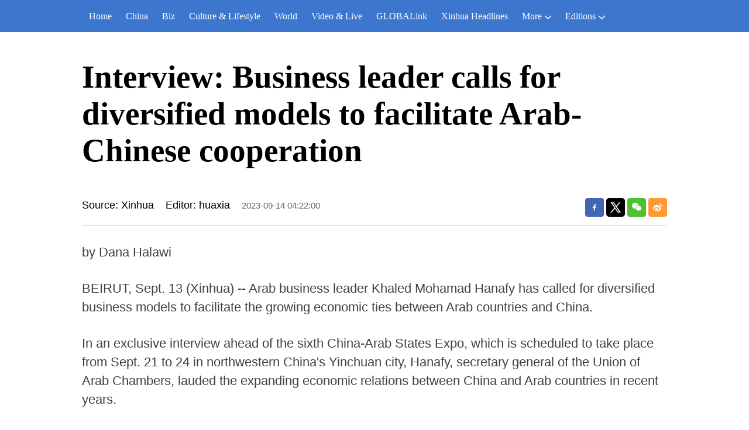

--- FILE ---
content_type: text/html; charset=utf-8
request_url: https://english.news.cn/20230914/bbfec5b2561542bb9e4f748372a296b5/c.html
body_size: 3257
content:
<!DOCTYPE html><html lang="en"><head><meta name="templateId" content="9587a01d4f5042768563d1283001587b"> <meta charset="utf-8"> <meta name="source" content="新华社"> <meta http-equiv="X-UA-Compatible" content="IE=edge"> <meta content="width=device-width, initial-scale=1.0, minimum-scale=1.0, maximum-scale=1.0,user-scalable=no" name="viewport"> <meta name="renderer" content="webkit"> <meta content="telephone=no" name="format-detection"> <meta content="email=no" name="format-detection"> <meta name="msapplication-tap-highlight" content="no"> <div data="datasource:20230914bbfec5b2561542bb9e4f748372a296b5" datatype="content"><meta name="keywords" content="China-Arab States-Economic Ties-Interview"></div> <div><meta name="description" content="Interview: Business leader calls for diversified models to facilitate Arab-Chinese cooperation-"></div> <div><meta property="og:url"></div> <div><meta property="og:title" content="Interview: Business leader calls for diversified models to facilitate Arab-Chinese cooperation"></div> <div><meta property="og:description" content=""></div> <title>
            Interview: Business leader calls for diversified models to facilitate Arab-Chinese cooperation-Xinhua
        </title> <meta content="article" property="og:type"> <link rel="stylesheet" href="https://imgs.news.cn/global/public/css/reset_nofont.css"> <link rel="stylesheet" href="https://imgs.news.cn/global/lib/swiper/swiper3.4.2/swiper.min.css"> <link rel="stylesheet" href="https://english.news.cn/detail/css/cb_english2021new.css"> <link rel="stylesheet" href="https://english.news.cn/detail/css/cb_english2021_sanwu.css"> <link rel="stylesheet" href="https://imgs.news.cn/detail/css/cb_videoPlayer.css"> <script src="https://imgs.news.cn/global/lib/jq/jquery1.12.4/jquery1.12.4.min.js"></script> <script src="https://res.wx.qq.com/open/js/jweixin-1.6.0.js"></script> <script src="https://lib.news.cn/common/shareHttps.js"></script><meta name="pagetype" content="1"><meta name="filetype" content="0"><meta name="publishedtype" content="1"><meta name="author" content=""><meta name="catalogs" content="01002007075"><meta name="subject" content=""><meta name="contentid" content="20230914bbfec5b2561542bb9e4f748372a296b5"><meta name="publishdate" content="2023-09-14"><meta name="source" content="Source: Xinhua"><script src="//imgs.news.cn/webdig/xinhua_webdig.js" language="javascript" type="text/javascript" async></script></head> <body><script src="https://english.news.cn/detail/js/cb_en_topNav_v1.js"></script> <div class="conBox"><div class="conTop" data="datasource:20230914bbfec5b2561542bb9e4f748372a296b5" datatype="content"><h1>Interview: Business leader calls for diversified models to facilitate Arab-Chinese cooperation</h1> <div class="infoBox clearfix"><div class="info"><p class="source">Source: Xinhua</p> <p class="editor">Editor: huaxia</p> <p class="time">2023-09-14 04:22:00</p></div> <div id="partShare" class="share bshare-custom icon-medium"><a title="分享到Facebook" href="" target="_blank" class="bshare-facebook"></a> <a title="分享到Twitter" href="" target="_blank" class="bshare-twitter"></a> <a title="分享到微信" href="" class="bshare-weixin"><div class="fxd-wx-ewm"><img src="zxcode_20230914bbfec5b2561542bb9e4f748372a296b5.jpg"></div></a> <a title="分享到新浪微博" target="_blank" href="" class="bshare-sinaminiblog"></a></div></div></div> <div class="conLeft"><div id="detail" class="content" data="datasource:20230914bbfec5b2561542bb9e4f748372a296b5" datatype="content"><iframe marginheight="0" frameborder="0" allowtransparency="" marginwidth="0" scrolling="no" allowscriptaccess="always" data_src="" class="domPC live-iframe" style="display:none;"></iframe> <video tabindex="0" controls="controls" playsinline="true" preload="auto" x5-playsinline="true" webkit-playsinline="true" data_src="" class="domMobile live-video" style="display:none;"></video> <div id="detailContent"><p>by Dana Halawi</p><p>BEIRUT, Sept. 13 (Xinhua) -- Arab business leader Khaled Mohamad Hanafy has called for diversified business models to facilitate the growing economic ties between Arab countries and China.</p><p>In an exclusive interview ahead of the sixth China-Arab States Expo, which is scheduled to take place from Sept. 21 to 24 in northwestern China's Yinchuan city, Hanafy, secretary general of the Union of Arab Chambers, lauded the expanding economic relations between China and Arab countries in recent years.</p><p>"We've witnessed a significant increase in trade volume between China and Arab nations...but we aim for more," Hanafy said.</p><p>Hanafy said he had witnessed a "notable" rise in the variety of goods traded between China and the Arab world in recent years, as Chinese businesses not only entered the markets of Arab countries, but also expanded their business presence and increased their technological offerings.</p><p>Thanks to the Engineering Procurement Construction business model, which allows contractors to have full control of the design, procurement, and construction of the project from inception to completion, Chinese investments in Arab nations have surged in recent years, he said.</p><p>"This model has encouraged many Arab countries to attract investments from Chinese companies in various sectors such as power stations, irrigation systems, infrastructure, and more," he added.</p><p>Hanafy said that Arab nations and China cannot simply rely on the traditional pattern of cooperation that places a strong emphasis on products imports and exports despite the growing trade volume. "We need to explore more models of cooperation," he said.</p><p>He used examples of innovative models of cooperation to make his point, such as China setting up economic hubs and industrial clusters in Arab regions to manufacture commodities for sale in the global market.</p><p>"This approach allows us to target not only Arab markets but also consumers worldwide. China can leverage the competitive advantages of certain Arab countries, including their low labor costs, skilled workforce, abundant energy resources, and strategic geographical locations," Hanafy said.</p><p>He stressed that adopting such cooperation models would be advantageous for both parties, as China could increase its technological influence globally while Arab countries could gain from cutting-edge Chinese technology.</p><p>Commenting on the China-Arab States Expo, an important platform to facilitate exchanges and cooperation for both Chinese and Arab enterprises, Hanafy said many Arab countries were eager to take part in the event as it offers an opportunity to exchange ideas and create business opportunities for both Chinese and Arab businesses.</p><p>Hanafy said he is optimistic about the future of cooperation between China and the Arab world.</p><p>Over the past decade, China-Arab states economic and trade cooperation has scaled new heights. In 2022, the trade volume between China and Arab states topped 431.4 billion U.S. dollars, up from 222.4 billion U.S. dollars in 2012, official statistics show. <span style="color: #337fe5;">■</span></p></div> <div class="talk"><ul><li><a href="https://www.facebook.com/XinhuaNewsAgency/" target="_blank"><img src="https://english.news.cn/2021newxl/images/20210928_rightShareFb_v1.png" alt=""></a></li> <li><a href="https://twitter.com/XHNews" target="_blank"><img src="https://english.news.cn/2021newxl/images/20210928_rightShareTw_v1.png" alt=""></a></li> <li><a href="https://www.youtube.com/user/ChinaViewTV" target="_blank"><img src="https://english.news.cn/2021newxl/images/20210928_rightShareYb_v1.png" alt=""></a></li></ul></div></div></div></div> <script src="https://english.news.cn/detail/js/cb_en_footNav.js"></script> <div id="backTopBtn" class="backtotop"></div> <script src="https://english.news.cn/detail/js/footer.js"></script> <div data="datasource:20230914bbfec5b2561542bb9e4f748372a296b5" datatype="content"><div id="wxpic" style="display:none;"><img src=""></div> <div id="wxtitle" style="display:none;">
                Interview: Business leader calls for diversified models to facilitate Arab-Chinese cooperation
            </div></div> <script>
        //微信分享图功能
        var wxfxPic = $.trim($("#wxpic").find("img").attr("src"));
        var wxfxTit = $.trim($("#wxtitle").html());
        var detaiWxPic = $("#wxsharepic").attr("src");
        if (wxfxPic == "") {
            wxfxPic = 'https://lib.news.cn/common/sharelogo.jpg';
        } else {
            wxfxPic = window.location.href.replace("c.html", wxfxPic)
        }
        // console.log("wxfxPic",wxfxPic);

        wxConfig({
            title: wxfxTit,
            desc: '',
            link: window.location.href,
            imgUrl: wxfxPic
        });
    </script> <script src="https://imgs.news.cn/global/detail/xhCommonFun.js"></script> <script src="https://english.news.cn/detail/js/cb_en_detail.js"></script> <script src="https://imgs.news.cn/2021detail/js/cb-video.js"></script> <script src="https://imgs.news.cn/detail/js/pager.js"></script></body></html>

--- FILE ---
content_type: text/plain;charset=UTF-8
request_url: https://api.home.news.cn/wx/jsapi.do?callback=jQuery1124042748116865621055_1769022395618&mpId=390&url=https%3A%2F%2Fenglish.news.cn%2F20230914%2Fbbfec5b2561542bb9e4f748372a296b5%2Fc.html&_=1769022395619
body_size: 329
content:
jQuery1124042748116865621055_1769022395618({"code":200,"description":"操作成功","content":{"signature":"93bbda776b0182e8bd8da8357f6c7640af1d6195","appId":"wxbb5196cf19a1a1af","nonceStr":"e1a06090f3ec411b892d8729d71c4c28","url":"https://englishnewscn/20230914/bbfec5b2561542bb9e4f748372a296b5/chtml","timestamp":1769022399}});